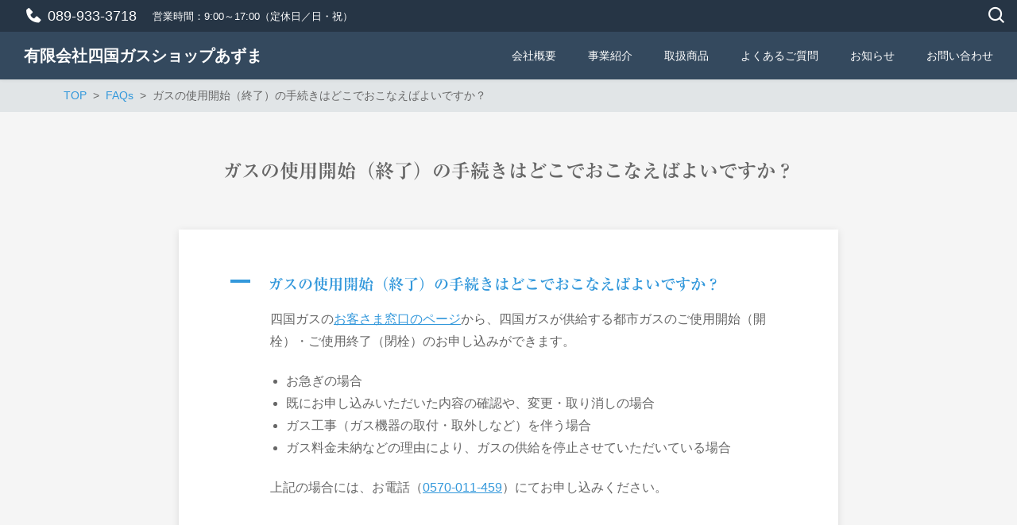

--- FILE ---
content_type: text/html; charset=UTF-8
request_url: https://azumagas.co.jp/ufaq/%E3%82%AC%E3%82%B9%E3%81%AE%E4%BD%BF%E7%94%A8%E9%96%8B%E5%A7%8B%EF%BC%88%E7%B5%82%E4%BA%86%EF%BC%89%E3%81%AE%E6%89%8B%E7%B6%9A%E3%81%8D%E3%81%AF%E3%81%A9%E3%81%93%E3%81%A7%E3%81%8A%E3%81%93%E3%81%AA/
body_size: 12750
content:
<!DOCTYPE html>
<html lang="ja" prefix="og: http://ogp.me/ns# fb: http://ogp.me/ns/fb# article: http://ogp.me/ns/article#">
<head>
	<meta http-equiv="X-UA-Compatible" content="IE=edge,chrome=1">
<meta charset="UTF-8">
<meta name="viewport" content="width=device-width">
<meta name="format-detection" content="telephone=no">
	
	<title>ガスの使用開始（終了）の手続きはどこでおこなえばよいですか？ | 有限会社四国ガスショップあずま</title>
<meta name='robots' content='max-image-preview:large' />
<link rel='dns-prefetch' href='//webfonts.xserver.jp' />
<link rel='dns-prefetch' href='//cdn.jsdelivr.net' />
<link rel="alternate" type="application/rss+xml" title="有限会社四国ガスショップあずま &raquo; ガスの使用開始（終了）の手続きはどこでおこなえばよいですか？ のコメントのフィード" href="https://azumagas.co.jp/ufaq/%e3%82%ac%e3%82%b9%e3%81%ae%e4%bd%bf%e7%94%a8%e9%96%8b%e5%a7%8b%ef%bc%88%e7%b5%82%e4%ba%86%ef%bc%89%e3%81%ae%e6%89%8b%e7%b6%9a%e3%81%8d%e3%81%af%e3%81%a9%e3%81%93%e3%81%a7%e3%81%8a%e3%81%93%e3%81%aa/feed/" />
<link rel="alternate" title="oEmbed (JSON)" type="application/json+oembed" href="https://azumagas.co.jp/wp-json/oembed/1.0/embed?url=https%3A%2F%2Fazumagas.co.jp%2Fufaq%2F%25e3%2582%25ac%25e3%2582%25b9%25e3%2581%25ae%25e4%25bd%25bf%25e7%2594%25a8%25e9%2596%258b%25e5%25a7%258b%25ef%25bc%2588%25e7%25b5%2582%25e4%25ba%2586%25ef%25bc%2589%25e3%2581%25ae%25e6%2589%258b%25e7%25b6%259a%25e3%2581%258d%25e3%2581%25af%25e3%2581%25a9%25e3%2581%2593%25e3%2581%25a7%25e3%2581%258a%25e3%2581%2593%25e3%2581%25aa%2F" />
<link rel="alternate" title="oEmbed (XML)" type="text/xml+oembed" href="https://azumagas.co.jp/wp-json/oembed/1.0/embed?url=https%3A%2F%2Fazumagas.co.jp%2Fufaq%2F%25e3%2582%25ac%25e3%2582%25b9%25e3%2581%25ae%25e4%25bd%25bf%25e7%2594%25a8%25e9%2596%258b%25e5%25a7%258b%25ef%25bc%2588%25e7%25b5%2582%25e4%25ba%2586%25ef%25bc%2589%25e3%2581%25ae%25e6%2589%258b%25e7%25b6%259a%25e3%2581%258d%25e3%2581%25af%25e3%2581%25a9%25e3%2581%2593%25e3%2581%25a7%25e3%2581%258a%25e3%2581%2593%25e3%2581%25aa%2F&#038;format=xml" />
<style id='wp-img-auto-sizes-contain-inline-css' type='text/css'>
img:is([sizes=auto i],[sizes^="auto," i]){contain-intrinsic-size:3000px 1500px}
/*# sourceURL=wp-img-auto-sizes-contain-inline-css */
</style>
<style id='wp-emoji-styles-inline-css' type='text/css'>

	img.wp-smiley, img.emoji {
		display: inline !important;
		border: none !important;
		box-shadow: none !important;
		height: 1em !important;
		width: 1em !important;
		margin: 0 0.07em !important;
		vertical-align: -0.1em !important;
		background: none !important;
		padding: 0 !important;
	}
/*# sourceURL=wp-emoji-styles-inline-css */
</style>
<style id='wp-block-library-inline-css' type='text/css'>
:root{--wp-block-synced-color:#7a00df;--wp-block-synced-color--rgb:122,0,223;--wp-bound-block-color:var(--wp-block-synced-color);--wp-editor-canvas-background:#ddd;--wp-admin-theme-color:#007cba;--wp-admin-theme-color--rgb:0,124,186;--wp-admin-theme-color-darker-10:#006ba1;--wp-admin-theme-color-darker-10--rgb:0,107,160.5;--wp-admin-theme-color-darker-20:#005a87;--wp-admin-theme-color-darker-20--rgb:0,90,135;--wp-admin-border-width-focus:2px}@media (min-resolution:192dpi){:root{--wp-admin-border-width-focus:1.5px}}.wp-element-button{cursor:pointer}:root .has-very-light-gray-background-color{background-color:#eee}:root .has-very-dark-gray-background-color{background-color:#313131}:root .has-very-light-gray-color{color:#eee}:root .has-very-dark-gray-color{color:#313131}:root .has-vivid-green-cyan-to-vivid-cyan-blue-gradient-background{background:linear-gradient(135deg,#00d084,#0693e3)}:root .has-purple-crush-gradient-background{background:linear-gradient(135deg,#34e2e4,#4721fb 50%,#ab1dfe)}:root .has-hazy-dawn-gradient-background{background:linear-gradient(135deg,#faaca8,#dad0ec)}:root .has-subdued-olive-gradient-background{background:linear-gradient(135deg,#fafae1,#67a671)}:root .has-atomic-cream-gradient-background{background:linear-gradient(135deg,#fdd79a,#004a59)}:root .has-nightshade-gradient-background{background:linear-gradient(135deg,#330968,#31cdcf)}:root .has-midnight-gradient-background{background:linear-gradient(135deg,#020381,#2874fc)}:root{--wp--preset--font-size--normal:16px;--wp--preset--font-size--huge:42px}.has-regular-font-size{font-size:1em}.has-larger-font-size{font-size:2.625em}.has-normal-font-size{font-size:var(--wp--preset--font-size--normal)}.has-huge-font-size{font-size:var(--wp--preset--font-size--huge)}.has-text-align-center{text-align:center}.has-text-align-left{text-align:left}.has-text-align-right{text-align:right}.has-fit-text{white-space:nowrap!important}#end-resizable-editor-section{display:none}.aligncenter{clear:both}.items-justified-left{justify-content:flex-start}.items-justified-center{justify-content:center}.items-justified-right{justify-content:flex-end}.items-justified-space-between{justify-content:space-between}.screen-reader-text{border:0;clip-path:inset(50%);height:1px;margin:-1px;overflow:hidden;padding:0;position:absolute;width:1px;word-wrap:normal!important}.screen-reader-text:focus{background-color:#ddd;clip-path:none;color:#444;display:block;font-size:1em;height:auto;left:5px;line-height:normal;padding:15px 23px 14px;text-decoration:none;top:5px;width:auto;z-index:100000}html :where(.has-border-color){border-style:solid}html :where([style*=border-top-color]){border-top-style:solid}html :where([style*=border-right-color]){border-right-style:solid}html :where([style*=border-bottom-color]){border-bottom-style:solid}html :where([style*=border-left-color]){border-left-style:solid}html :where([style*=border-width]){border-style:solid}html :where([style*=border-top-width]){border-top-style:solid}html :where([style*=border-right-width]){border-right-style:solid}html :where([style*=border-bottom-width]){border-bottom-style:solid}html :where([style*=border-left-width]){border-left-style:solid}html :where(img[class*=wp-image-]){height:auto;max-width:100%}:where(figure){margin:0 0 1em}html :where(.is-position-sticky){--wp-admin--admin-bar--position-offset:var(--wp-admin--admin-bar--height,0px)}@media screen and (max-width:600px){html :where(.is-position-sticky){--wp-admin--admin-bar--position-offset:0px}}

/*# sourceURL=wp-block-library-inline-css */
</style><style id='wp-block-list-inline-css' type='text/css'>
ol,ul{box-sizing:border-box}:root :where(.wp-block-list.has-background){padding:1.25em 2.375em}
/*# sourceURL=https://azumagas.co.jp/wp-includes/blocks/list/style.min.css */
</style>
<style id='wp-block-paragraph-inline-css' type='text/css'>
.is-small-text{font-size:.875em}.is-regular-text{font-size:1em}.is-large-text{font-size:2.25em}.is-larger-text{font-size:3em}.has-drop-cap:not(:focus):first-letter{float:left;font-size:8.4em;font-style:normal;font-weight:100;line-height:.68;margin:.05em .1em 0 0;text-transform:uppercase}body.rtl .has-drop-cap:not(:focus):first-letter{float:none;margin-left:.1em}p.has-drop-cap.has-background{overflow:hidden}:root :where(p.has-background){padding:1.25em 2.375em}:where(p.has-text-color:not(.has-link-color)) a{color:inherit}p.has-text-align-left[style*="writing-mode:vertical-lr"],p.has-text-align-right[style*="writing-mode:vertical-rl"]{rotate:180deg}
/*# sourceURL=https://azumagas.co.jp/wp-includes/blocks/paragraph/style.min.css */
</style>
<style id='global-styles-inline-css' type='text/css'>
:root{--wp--preset--aspect-ratio--square: 1;--wp--preset--aspect-ratio--4-3: 4/3;--wp--preset--aspect-ratio--3-4: 3/4;--wp--preset--aspect-ratio--3-2: 3/2;--wp--preset--aspect-ratio--2-3: 2/3;--wp--preset--aspect-ratio--16-9: 16/9;--wp--preset--aspect-ratio--9-16: 9/16;--wp--preset--color--black: #000000;--wp--preset--color--cyan-bluish-gray: #abb8c3;--wp--preset--color--white: #ffffff;--wp--preset--color--pale-pink: #f78da7;--wp--preset--color--vivid-red: #cf2e2e;--wp--preset--color--luminous-vivid-orange: #ff6900;--wp--preset--color--luminous-vivid-amber: #fcb900;--wp--preset--color--light-green-cyan: #7bdcb5;--wp--preset--color--vivid-green-cyan: #00d084;--wp--preset--color--pale-cyan-blue: #8ed1fc;--wp--preset--color--vivid-cyan-blue: #0693e3;--wp--preset--color--vivid-purple: #9b51e0;--wp--preset--gradient--vivid-cyan-blue-to-vivid-purple: linear-gradient(135deg,rgb(6,147,227) 0%,rgb(155,81,224) 100%);--wp--preset--gradient--light-green-cyan-to-vivid-green-cyan: linear-gradient(135deg,rgb(122,220,180) 0%,rgb(0,208,130) 100%);--wp--preset--gradient--luminous-vivid-amber-to-luminous-vivid-orange: linear-gradient(135deg,rgb(252,185,0) 0%,rgb(255,105,0) 100%);--wp--preset--gradient--luminous-vivid-orange-to-vivid-red: linear-gradient(135deg,rgb(255,105,0) 0%,rgb(207,46,46) 100%);--wp--preset--gradient--very-light-gray-to-cyan-bluish-gray: linear-gradient(135deg,rgb(238,238,238) 0%,rgb(169,184,195) 100%);--wp--preset--gradient--cool-to-warm-spectrum: linear-gradient(135deg,rgb(74,234,220) 0%,rgb(151,120,209) 20%,rgb(207,42,186) 40%,rgb(238,44,130) 60%,rgb(251,105,98) 80%,rgb(254,248,76) 100%);--wp--preset--gradient--blush-light-purple: linear-gradient(135deg,rgb(255,206,236) 0%,rgb(152,150,240) 100%);--wp--preset--gradient--blush-bordeaux: linear-gradient(135deg,rgb(254,205,165) 0%,rgb(254,45,45) 50%,rgb(107,0,62) 100%);--wp--preset--gradient--luminous-dusk: linear-gradient(135deg,rgb(255,203,112) 0%,rgb(199,81,192) 50%,rgb(65,88,208) 100%);--wp--preset--gradient--pale-ocean: linear-gradient(135deg,rgb(255,245,203) 0%,rgb(182,227,212) 50%,rgb(51,167,181) 100%);--wp--preset--gradient--electric-grass: linear-gradient(135deg,rgb(202,248,128) 0%,rgb(113,206,126) 100%);--wp--preset--gradient--midnight: linear-gradient(135deg,rgb(2,3,129) 0%,rgb(40,116,252) 100%);--wp--preset--font-size--small: 13px;--wp--preset--font-size--medium: 20px;--wp--preset--font-size--large: 36px;--wp--preset--font-size--x-large: 42px;--wp--preset--spacing--20: 0.44rem;--wp--preset--spacing--30: 0.67rem;--wp--preset--spacing--40: 1rem;--wp--preset--spacing--50: 1.5rem;--wp--preset--spacing--60: 2.25rem;--wp--preset--spacing--70: 3.38rem;--wp--preset--spacing--80: 5.06rem;--wp--preset--shadow--natural: 6px 6px 9px rgba(0, 0, 0, 0.2);--wp--preset--shadow--deep: 12px 12px 50px rgba(0, 0, 0, 0.4);--wp--preset--shadow--sharp: 6px 6px 0px rgba(0, 0, 0, 0.2);--wp--preset--shadow--outlined: 6px 6px 0px -3px rgb(255, 255, 255), 6px 6px rgb(0, 0, 0);--wp--preset--shadow--crisp: 6px 6px 0px rgb(0, 0, 0);}:where(.is-layout-flex){gap: 0.5em;}:where(.is-layout-grid){gap: 0.5em;}body .is-layout-flex{display: flex;}.is-layout-flex{flex-wrap: wrap;align-items: center;}.is-layout-flex > :is(*, div){margin: 0;}body .is-layout-grid{display: grid;}.is-layout-grid > :is(*, div){margin: 0;}:where(.wp-block-columns.is-layout-flex){gap: 2em;}:where(.wp-block-columns.is-layout-grid){gap: 2em;}:where(.wp-block-post-template.is-layout-flex){gap: 1.25em;}:where(.wp-block-post-template.is-layout-grid){gap: 1.25em;}.has-black-color{color: var(--wp--preset--color--black) !important;}.has-cyan-bluish-gray-color{color: var(--wp--preset--color--cyan-bluish-gray) !important;}.has-white-color{color: var(--wp--preset--color--white) !important;}.has-pale-pink-color{color: var(--wp--preset--color--pale-pink) !important;}.has-vivid-red-color{color: var(--wp--preset--color--vivid-red) !important;}.has-luminous-vivid-orange-color{color: var(--wp--preset--color--luminous-vivid-orange) !important;}.has-luminous-vivid-amber-color{color: var(--wp--preset--color--luminous-vivid-amber) !important;}.has-light-green-cyan-color{color: var(--wp--preset--color--light-green-cyan) !important;}.has-vivid-green-cyan-color{color: var(--wp--preset--color--vivid-green-cyan) !important;}.has-pale-cyan-blue-color{color: var(--wp--preset--color--pale-cyan-blue) !important;}.has-vivid-cyan-blue-color{color: var(--wp--preset--color--vivid-cyan-blue) !important;}.has-vivid-purple-color{color: var(--wp--preset--color--vivid-purple) !important;}.has-black-background-color{background-color: var(--wp--preset--color--black) !important;}.has-cyan-bluish-gray-background-color{background-color: var(--wp--preset--color--cyan-bluish-gray) !important;}.has-white-background-color{background-color: var(--wp--preset--color--white) !important;}.has-pale-pink-background-color{background-color: var(--wp--preset--color--pale-pink) !important;}.has-vivid-red-background-color{background-color: var(--wp--preset--color--vivid-red) !important;}.has-luminous-vivid-orange-background-color{background-color: var(--wp--preset--color--luminous-vivid-orange) !important;}.has-luminous-vivid-amber-background-color{background-color: var(--wp--preset--color--luminous-vivid-amber) !important;}.has-light-green-cyan-background-color{background-color: var(--wp--preset--color--light-green-cyan) !important;}.has-vivid-green-cyan-background-color{background-color: var(--wp--preset--color--vivid-green-cyan) !important;}.has-pale-cyan-blue-background-color{background-color: var(--wp--preset--color--pale-cyan-blue) !important;}.has-vivid-cyan-blue-background-color{background-color: var(--wp--preset--color--vivid-cyan-blue) !important;}.has-vivid-purple-background-color{background-color: var(--wp--preset--color--vivid-purple) !important;}.has-black-border-color{border-color: var(--wp--preset--color--black) !important;}.has-cyan-bluish-gray-border-color{border-color: var(--wp--preset--color--cyan-bluish-gray) !important;}.has-white-border-color{border-color: var(--wp--preset--color--white) !important;}.has-pale-pink-border-color{border-color: var(--wp--preset--color--pale-pink) !important;}.has-vivid-red-border-color{border-color: var(--wp--preset--color--vivid-red) !important;}.has-luminous-vivid-orange-border-color{border-color: var(--wp--preset--color--luminous-vivid-orange) !important;}.has-luminous-vivid-amber-border-color{border-color: var(--wp--preset--color--luminous-vivid-amber) !important;}.has-light-green-cyan-border-color{border-color: var(--wp--preset--color--light-green-cyan) !important;}.has-vivid-green-cyan-border-color{border-color: var(--wp--preset--color--vivid-green-cyan) !important;}.has-pale-cyan-blue-border-color{border-color: var(--wp--preset--color--pale-cyan-blue) !important;}.has-vivid-cyan-blue-border-color{border-color: var(--wp--preset--color--vivid-cyan-blue) !important;}.has-vivid-purple-border-color{border-color: var(--wp--preset--color--vivid-purple) !important;}.has-vivid-cyan-blue-to-vivid-purple-gradient-background{background: var(--wp--preset--gradient--vivid-cyan-blue-to-vivid-purple) !important;}.has-light-green-cyan-to-vivid-green-cyan-gradient-background{background: var(--wp--preset--gradient--light-green-cyan-to-vivid-green-cyan) !important;}.has-luminous-vivid-amber-to-luminous-vivid-orange-gradient-background{background: var(--wp--preset--gradient--luminous-vivid-amber-to-luminous-vivid-orange) !important;}.has-luminous-vivid-orange-to-vivid-red-gradient-background{background: var(--wp--preset--gradient--luminous-vivid-orange-to-vivid-red) !important;}.has-very-light-gray-to-cyan-bluish-gray-gradient-background{background: var(--wp--preset--gradient--very-light-gray-to-cyan-bluish-gray) !important;}.has-cool-to-warm-spectrum-gradient-background{background: var(--wp--preset--gradient--cool-to-warm-spectrum) !important;}.has-blush-light-purple-gradient-background{background: var(--wp--preset--gradient--blush-light-purple) !important;}.has-blush-bordeaux-gradient-background{background: var(--wp--preset--gradient--blush-bordeaux) !important;}.has-luminous-dusk-gradient-background{background: var(--wp--preset--gradient--luminous-dusk) !important;}.has-pale-ocean-gradient-background{background: var(--wp--preset--gradient--pale-ocean) !important;}.has-electric-grass-gradient-background{background: var(--wp--preset--gradient--electric-grass) !important;}.has-midnight-gradient-background{background: var(--wp--preset--gradient--midnight) !important;}.has-small-font-size{font-size: var(--wp--preset--font-size--small) !important;}.has-medium-font-size{font-size: var(--wp--preset--font-size--medium) !important;}.has-large-font-size{font-size: var(--wp--preset--font-size--large) !important;}.has-x-large-font-size{font-size: var(--wp--preset--font-size--x-large) !important;}
/*# sourceURL=global-styles-inline-css */
</style>

<style id='classic-theme-styles-inline-css' type='text/css'>
/*! This file is auto-generated */
.wp-block-button__link{color:#fff;background-color:#32373c;border-radius:9999px;box-shadow:none;text-decoration:none;padding:calc(.667em + 2px) calc(1.333em + 2px);font-size:1.125em}.wp-block-file__button{background:#32373c;color:#fff;text-decoration:none}
/*# sourceURL=/wp-includes/css/classic-themes.min.css */
</style>
<link rel='stylesheet' id='mgl-css-css' href='https://azumagas.co.jp/wp-content/plugins/meow-gallery/app/style.min.css?ver=1765110348' type='text/css' media='all' />
<link rel='stylesheet' id='leaflet-css-css' href='https://azumagas.co.jp/wp-content/plugins/meow-lightbox/app/style.min.css?ver=1765714923' type='text/css' media='all' />
<link rel='stylesheet' id='ns-common-css' href='https://azumagas.co.jp/wp-content/themes/new-standard-3/css/ns-common.css?ver=3.2.6' type='text/css' media='all' />
<link rel='stylesheet' id='ns-header-straight-tabsp-css' href='https://azumagas.co.jp/wp-content/themes/new-standard-3/css/header-straight-tabsp.css?ver=3.2.6' type='text/css' media='all' />
<link rel='stylesheet' id='blocks-theme-css' href='https://azumagas.co.jp/wp-content/themes/new-standard-3/css/blocks-theme.css?ver=3.2.6' type='text/css' media='all' />
<link rel='stylesheet' id='swipebox-css' href='https://azumagas.co.jp/wp-content/themes/new-standard-3/css/swipebox.min.css?ver=1.3.0' type='text/css' media='all' />
<link rel='stylesheet' id='boxicons-css' href='https://cdn.jsdelivr.net/npm/boxicons@2.1.4/css/boxicons.min.css?ver=6.9' type='text/css' media='all' />
<style id='ns-custom-inline-css' type='text/css'>
html, body {font-family: "游ゴシック Medium", YuGothic, YuGothicM, "Hiragino Kaku Gothic ProN", メイリオ, Meiryo, sans-serif;}
body, .widget_calendar thead, .widget_calendar tfoot, .widget_calendar tbody, .widget_nsd_information .wrap {
	color: #666666;
}
.common-info {
	background-color: #263545;
	color: #ffffff;
}

.header-bar {
	background-color: #263545;
	color: #ffffff;
}

.header-search {
	color: #ffffff;
}

.header-search-field:-ms-input-placeholder {
	color: #cccccc;
}

.header-search-field::placeholder {
	color: #cccccc;
}

@media screen and (max-width: 959px) {
	.header-main-outer {
		background-color: #34495e;
		color: #ffffff;
	}
	
	.header-nav-menu {
		background-color: #34495e;
		color: #ffffff;
	}
	
	.header-nav, .footer-tel {
		background-color: #263545;
		color: #ffffff;
	}
}

@media screen and (min-width: 960px) {
	.header-main-wrap-straight, .header-main-outer-standard {
		background-color: #34495e;
		color: #ffffff;
	}
	
	.header-nav-menu {
		color: #ffffff;
	}
	
	.header-nav-menu .sub-menu {
		background-color: #34495e;
	}
	
	.header-nav-menu .sub-menu a:hover {
		background-color: rgba(255,255,255,0.3);
	}
}
@media screen and (min-width: 960px) {
	.header-main-wrap {
		background-color: #34495e;
		color: #ffffff;
	}
}
#content {
	background-color: #f5f5f5;
}
.footer-widgets {
	background-color: #34495e;
	color: #ffffff;
}

.footer-copyright {
	background-color: #263545;
	color: #ffffff;
}
.widget_calendar tbody a, .widget_calendar tbody a:hover, .widget_calendar tbody a:active, .pagination .current, .pagination .current:hover, .pagination .current:active {
	background-color: #bea574;
	color: #ffffff;
}

.ns-color-label, .ns-color-label:hover, .ns-color-label:active {
	background-color: #ffffff;
	color: #bea574;
	border-color: #bea574;
}

.flexible-news-footer-link, .flexible-news-footer-link:hover, .flexible-news-footer-link:active {
	color: #bea574;
}

@media screen and (min-width: 768px) {
	.flexible-news-b-footer-link, .flexible-news-b-footer-link:hover, .flexible-news-b-footer-link:active {
		color: #ffffff;
	}
}
.post-content h1, .post-content h2, .post-content h3 {
	color: #263545;
}
.nsct-inner {
	border-top-color: #263545;
}

.ns-color-heading, .comment-reply-title {
	color: #263545;
}

.ns-color-heading-invert {
	color: #ffffff;
	background-color: #263545;
}
@media screen and (min-width: 768px) {
	.flexible-news-c-header {
		color: #bea574;
		background: none;
	}
}
.ns-color-button, .ns-button-color-large, .ns-button-color-medium, .ns-button-color-small, .ns-button-color, .comment-reply-link, button, input[type="button"], input[type="reset"], input[type="submit"] {
	background-color: #bea574;
	color: #ffffff;
}

.ns-color-button:hover, .ns-color-button:active, .ns-button-color-large:hover, .ns-button-color-large:active, .ns-button-color-medium:hover, .ns-button-color-medium:active, .ns-button-color-small:hover, .ns-button-color-small:active, .ns-button-color:hover, .ns-button-color:active, .comment-reply-link:hover, .comment-reply-link:active, button:hover, button:active, input[type="button"]:hover, input[type="button"]:active, input[type="reset"]:hover, input[type="reset"]:active, input[type="submit"]:hover, input[type="submit"]:active {
	color: #ffffff;
}

.ns-color-button:hover, .ns-color-button:active, .ns-button-color-large:hover, .ns-button-color-large:active, .ns-button-color-medium:hover, .ns-button-color-medium:active, .ns-button-color-small:hover, .ns-button-color-small:active, .ns-button-color:hover, .ns-button-color:active, .comment-reply-link:hover, .comment-reply-link:active, button:hover, button:active, input[type="button"]:hover, input[type="button"]:active, input[type="reset"]:hover, input[type="reset"]:active, input[type="submit"]:hover, input[type="submit"]:active {
	background-color: #d1b57f;
}
.post-content-main, .comment-content {
	font-size: 16px;
}'

/*# sourceURL=ns-custom-inline-css */
</style>
<script type="text/javascript" src="https://azumagas.co.jp/wp-includes/js/jquery/jquery.min.js?ver=3.7.1" id="jquery-core-js"></script>
<script type="text/javascript" src="https://azumagas.co.jp/wp-includes/js/jquery/jquery-migrate.min.js?ver=3.4.1" id="jquery-migrate-js"></script>
<script type="text/javascript" src="//webfonts.xserver.jp/js/xserverv3.js?fadein=0&amp;ver=2.0.9" id="typesquare_std-js"></script>
<script type="text/javascript" src="https://azumagas.co.jp/wp-includes/js/dist/hooks.min.js?ver=dd5603f07f9220ed27f1" id="wp-hooks-js"></script>
<script type="text/javascript" src="https://azumagas.co.jp/wp-includes/js/dist/i18n.min.js?ver=c26c3dc7bed366793375" id="wp-i18n-js"></script>
<script type="text/javascript" id="wp-i18n-js-after">
/* <![CDATA[ */
wp.i18n.setLocaleData( { 'text direction\u0004ltr': [ 'ltr' ] } );
//# sourceURL=wp-i18n-js-after
/* ]]> */
</script>
<script type="text/javascript" id="mwl-build-js-js-extra">
/* <![CDATA[ */
var mwl_settings = {"api_url":"https://azumagas.co.jp/wp-json/meow-lightbox/v1/","rest_nonce":"28dd6b9a70","plugin_url":"https://azumagas.co.jp/wp-content/plugins/meow-lightbox/app/","version":"1765714923","settings":{"rtf_slider_fix":false,"engine":"default","backdrop_opacity":85,"theme":"dark","flat_orientation":"below","orientation":"auto","selector":".entry-content, .gallery, .mgl-gallery, .wp-block-gallery,  .wp-block-image","selector_ahead":false,"deep_linking":false,"deep_linking_slug":"mwl","rendering_delay":300,"include_orphans":false,"js_logs":false,"social_sharing":false,"social_sharing_facebook":true,"social_sharing_twitter":true,"social_sharing_pinterest":true,"separate_galleries":false,"disable_arrows_on_mobile":false,"animation_toggle":"none","animation_speed":"normal","low_res_placeholder":false,"wordpress_big_image":false,"right_click_protection":true,"magnification":true,"full_screen":true,"anti_selector":".blog, .archive, .emoji, .attachment-post-image, .no-lightbox","preloading":false,"download_link":false,"caption_source":"caption","caption_ellipsis":true,"exif":{"title":true,"caption":true,"camera":true,"lens":true,"date":false,"date_timezone":false,"shutter_speed":true,"aperture":true,"focal_length":true,"iso":true,"keywords":false,"metadata_toggle":false},"slideshow":{"enabled":false,"timer":3000},"map":{"enabled":false}}};
//# sourceURL=mwl-build-js-js-extra
/* ]]> */
</script>
<script type="text/javascript" src="https://azumagas.co.jp/wp-content/plugins/meow-lightbox/app/lightbox.js?ver=1765714923" id="mwl-build-js-js"></script>
<script type="text/javascript" src="https://azumagas.co.jp/wp-content/themes/new-standard-3/js/ofi.min.js?ver=3.2.3" id="objectFitImages-js"></script>
<script type="text/javascript" src="https://azumagas.co.jp/wp-content/themes/new-standard-3/js/theia-sticky-sidebar.js?ver=1.5.0" id="theia-sticky-sidebar-js"></script>
<script type="text/javascript" src="https://azumagas.co.jp/wp-includes/js/clipboard.min.js?ver=2.0.11" id="clipboard-js"></script>
<script type="text/javascript" src="https://azumagas.co.jp/wp-content/themes/new-standard-3/js/jquery.swipebox.min.js?ver=1.4.4.fix-2" id="swipebox-js"></script>
<script type="text/javascript" src="https://azumagas.co.jp/wp-content/themes/new-standard-3/js/site.js?ver=3.2.6" id="site-js"></script>
<link rel="https://api.w.org/" href="https://azumagas.co.jp/wp-json/" /><link rel="alternate" title="JSON" type="application/json" href="https://azumagas.co.jp/wp-json/wp/v2/ufaq/177" /><link rel="EditURI" type="application/rsd+xml" title="RSD" href="https://azumagas.co.jp/xmlrpc.php?rsd" />
<meta name="generator" content="WordPress 6.9" />
<link rel="canonical" href="https://azumagas.co.jp/ufaq/%e3%82%ac%e3%82%b9%e3%81%ae%e4%bd%bf%e7%94%a8%e9%96%8b%e5%a7%8b%ef%bc%88%e7%b5%82%e4%ba%86%ef%bc%89%e3%81%ae%e6%89%8b%e7%b6%9a%e3%81%8d%e3%81%af%e3%81%a9%e3%81%93%e3%81%a7%e3%81%8a%e3%81%93%e3%81%aa/" />
<link rel='shortlink' href='https://azumagas.co.jp/?p=177' />
    
    <script type="text/javascript">
        var ajaxurl = 'https://azumagas.co.jp/wp-admin/admin-ajax.php';
    </script>
<style type='text/css'>
h1,h2,h3,h1:lang(ja),h2:lang(ja),h3:lang(ja),.entry-title:lang(ja){ font-family: "リュウミン B-KL";}h4,h5,h6,h4:lang(ja),h5:lang(ja),h6:lang(ja),div.entry-meta span:lang(ja),footer.entry-footer span:lang(ja){ font-family: "リュウミン B-KL";}.hentry,.entry-content p,.post-inner.entry-content p,#comments div:lang(ja){ font-family: "TBUDゴシック R";}strong,b,#comments .comment-author .fn:lang(ja){ font-family: "TBUDゴシック E";}</style>
<meta name="description" content="A 		 		 			 				ガスの使用開始（終了）の手続きはどこでおこなえばよいですか？			 		 		 	 	 	 	 		 			 		 			 	 四国ガスのお客さま窓口のページから、四国ガスが供給する都市ガスのご使用開始（開栓）・ご使用終了（閉栓）のお申し込みができ…">
<link rel="icon" href="https://azumagas.co.jp/wp-content/uploads/2023/02/cropped-favicon2-32x32.png" sizes="32x32" />
<link rel="icon" href="https://azumagas.co.jp/wp-content/uploads/2023/02/cropped-favicon2-192x192.png" sizes="192x192" />
<link rel="apple-touch-icon" href="https://azumagas.co.jp/wp-content/uploads/2023/02/cropped-favicon2-180x180.png" />
<meta name="msapplication-TileImage" content="https://azumagas.co.jp/wp-content/uploads/2023/02/cropped-favicon2-270x270.png" />
<link rel='stylesheet' id='ewd-ufaq-rrssb-css' href='https://azumagas.co.jp/wp-content/plugins/ultimate-faqs/assets/css/rrssb-min.css?ver=2.4.4' type='text/css' media='all' />
<link rel='stylesheet' id='ewd-ufaq-jquery-ui-css' href='https://azumagas.co.jp/wp-content/plugins/ultimate-faqs/assets/css/jquery-ui.min.css?ver=2.4.4' type='text/css' media='all' />
<link rel='stylesheet' id='ewd-ufaq-css-css' href='https://azumagas.co.jp/wp-content/plugins/ultimate-faqs/assets/css/ewd-ufaq.css?ver=2.4.4' type='text/css' media='all' />
</head>

<body class="wp-singular ufaq-template-default single single-ufaq postid-177 wp-theme-new-standard-3 sp-header-fix">
	<div id="fb-root"></div>
<script>(function(d, s, id) {
	var js, fjs = d.getElementsByTagName(s)[0];
	if (d.getElementById(id)) return;
	js = d.createElement(s); js.id = id;
	js.src = "//connect.facebook.net/ja_JP/sdk.js#xfbml=1&version=v2.4";
	fjs.parentNode.insertBefore(js, fjs);
}(document, 'script', 'facebook-jssdk'));</script>
	
	<div id="sp-only"></div>
	
	<div id="wrap">
								<header id="header">
									<div class="header-bar">
												
						<div class="header-bar-tel">
			<p class="header-bar-tel-number">
							<i class="bx bxs-phone bx-sm"></i>089-933-3718					</p>
		
			<p class="header-bar-tel-hours">
			営業時間：9:00～17:00（定休日／日・祝）		</p>
	</div><!-- .header-bar-tel -->
						
													<div class="header-bar-right">
								<ul class="header-sns header-bar-sns header-sns-monotone">
		
			<li><span class="search"><i class="bx bx-search"></i></span></li>
	</ul>
								
																
															</div><!-- .header-bar-right -->
											</div><!-- .header-bar -->
								
				<div class="header-main-wrap">
					<div class="header-main-outer">
						<div class="header-main  ">
														
							<div class="header-title">
	<h1 class="header-title-sp">
		<a href="https://azumagas.co.jp">有限会社四国ガスショップあずま</a>
	</h1>
	
	<div class="header-title-pc">
		<a href="https://azumagas.co.jp">有限会社四国ガスショップあずま</a>
	</div>
</div><!-- .header-title -->
							
														
							<div class="header-sp-button">
																	<div class="header-sp-search">
										<div class="header-sp-search-btn"><i class="bx bx-search"></i></div>
									</div>
																
								<div class="header-sp-menu">
									<div class="header-sp-menu-btn header-sp-menu-btn-simple"><i class='bx bx-menu' ></i><i class='bx bx-x' ></i></div>
								</div>
							</div>
						</div>
						
													<div class="header-search">
								<form role="search" method="get" class="header-search-form" action="https://azumagas.co.jp/">
									<input type="search" class="header-search-field " placeholder="検索" value="" name="s">
								</form>
								
								<div class="header-search-close">
									<i class='bx bx-x'></i>
								</div>
							</div>
											</div><!-- .header-main -->
					
					<div class="header-nav ">
						<ul id="menu-menu-1" class="header-nav-menu"><li id="menu-item-76" class="menu-item menu-item-type-post_type menu-item-object-page menu-item-76"><a href="https://azumagas.co.jp/%e4%bc%9a%e7%a4%be%e6%a6%82%e8%a6%81/"><span class="label">会社概要</span></a></li>
<li id="menu-item-133" class="menu-item menu-item-type-post_type menu-item-object-page menu-item-133"><a href="https://azumagas.co.jp/%e4%ba%8b%e6%a5%ad%e7%b4%b9%e4%bb%8b/"><span class="label">事業紹介</span></a></li>
<li id="menu-item-252" class="menu-item menu-item-type-post_type menu-item-object-page menu-item-252"><a href="https://azumagas.co.jp/%e5%8f%96%e6%89%b1%e3%81%84%e5%95%86%e5%93%81/"><span class="label">取扱商品</span></a></li>
<li id="menu-item-171" class="menu-item menu-item-type-post_type menu-item-object-page menu-item-171"><a href="https://azumagas.co.jp/%e3%82%88%e3%81%8f%e3%81%82%e3%82%8b%e3%81%94%e8%b3%aa%e5%95%8f/"><span class="label">よくあるご質問</span></a></li>
<li id="menu-item-159" class="menu-item menu-item-type-post_type menu-item-object-page current_page_parent menu-item-159"><a href="https://azumagas.co.jp/blog/"><span class="label">お知らせ</span></a></li>
<li id="menu-item-120" class="menu-item menu-item-type-post_type menu-item-object-page menu-item-120"><a href="https://azumagas.co.jp/contact/"><span class="label">お問い合わせ</span></a></li>
</ul>						
						<div class="header-nav-sp-items">
														
							<div class="header-nav-tel">
	<div class="header-nav-tel-left">
					<p class="header-nav-tel-number">
				<a href="tel:0899333718"><i class="bx bxs-phone"></i>089-933-3718</a>
			</p>
				
					<p class="header-nav-tel-hours">
				営業時間：9:00～17:00（定休日／日・祝）			</p>
			</div>
	
			<div class="header-nav-tel-right">
			<a href="tel:0899333718" class="header-nav-tel-button ns-color-button ">電話する</a>
		</div>
	</div><!-- .header-nav-tel -->
							
														
													</div><!-- .header-nav-sp-items -->
					</div><!-- .header-nav -->
				</div><!-- .header-main-wrap -->
			</header><!-- #header -->
				
		<div id="content" class="content-bg-image-none">
							<div class="content-header">
										
					
<div id="breadcrumb">
	<ul itemscope itemtype="http://schema.org/BreadcrumbList">
					<li itemprop="itemListElement" itemscope itemtype="http://schema.org/ListItem">
						<a itemprop="item" href="https://azumagas.co.jp"><span itemprop="name">TOP</span></a><meta itemprop="position" content="1">
					</li>					<li itemprop="itemListElement" itemscope itemtype="http://schema.org/ListItem">
						<a itemprop="item" href="https://azumagas.co.jp/ufaq/"><span itemprop="name">FAQs</span></a><meta itemprop="position" content="2">
					</li>					<li itemprop="itemListElement" itemscope itemtype="http://schema.org/ListItem">
						<span itemprop="name">ガスの使用開始（終了）の手続きはどこでおこなえばよいですか？</span><meta itemprop="position" content="3">
					</li>			</ul>
</div><!-- #breadcrumb -->
					
									</div>
			
			<article class="page-article">
			<header class="page-eyecatch page-eyecatch-no-image" >
	<h2 class="page-eyecatch-title page-eyecatch-no-image-title ">ガスの使用開始（終了）の手続きはどこでおこなえばよいですか？</h2>
</header>
			
			<div class="main-row page-main-row">
				<div id="main" class="page-main main-full">
					
					<div class="page-main-box ">
						<div class="page-main-content post-content post-content-main post-content-page post-content-block-editor">
							<div  class="ewd-ufaq-faq-list ewd-ufaq-page-type-distinct ewd-ufaq-category-tabs-" id='ewd-ufaq-faq-list'>

	<input type='hidden' name='show_on_load' value='' id='ewd-ufaq-show-on-load' />
<input type='hidden' name='include_category' value='' id='ewd-ufaq-include-category' />
<input type='hidden' name='exclude_category' value='' id='ewd-ufaq-exclude-category' />
<input type='hidden' name='orderby' value='title' id='ewd-ufaq-orderby' />
<input type='hidden' name='order' value='asc' id='ewd-ufaq-order' />
<input type='hidden' name='post_count' value='-1' id='ewd-ufaq-post-count' />
<input type='hidden' name='current_url' value='/ufaq/%E3%82%AC%E3%82%B9%E3%81%AE%E4%BD%BF%E7%94%A8%E9%96%8B%E5%A7%8B%EF%BC%88%E7%B5%82%E4%BA%86%EF%BC%89%E3%81%AE%E6%89%8B%E7%B6%9A%E3%81%8D%E3%81%AF%E3%81%A9%E3%81%93%E3%81%A7%E3%81%8A%E3%81%93%E3%81%AA/' id='ewd-ufaq-current-url' />
	
	
	<div class='ewd-ufaq-faqs'>

		<div  class="ewd-ufaq-faq-div ewd-ufaq-faq-column-count-one ewd-ufaq-faq-responsive-columns- ewd-ufaq-faq-display-style-default ewd-ufaq-can-be-toggled" id='ewd-ufaq-post-177-o8eI7LCqxM' data-post_id='177'>

		
	<div class='ewd-ufaq-faq-title ewd-ufaq-faq-toggle'>
	
	<a class='ewd-ufaq-post-margin'  href='#' role="button">

		<div class='ewd-ufaq-post-margin-symbol ewd-ufaq-'>
			<span >A</span>
		</div>

		<div class='ewd-ufaq-faq-title-text'>

			<h4>
				ガスの使用開始（終了）の手続きはどこでおこなえばよいですか？			</h4>

		</div>

		<div class='ewd-ufaq-clear'></div>

	</a>
	
</div>
	
	<div class='ewd-ufaq-faq-body' >

		
			
		
			<div class='ewd-ufaq-post-margin ewd-ufaq-faq-post'>
	
<p>四国ガスの<a rel="noreferrer noopener" href="https://www.shikoku-gas.co.jp/customer/form/" target="_blank">お客さま窓口のページ</a>から、四国ガスが供給する都市ガスのご使用開始（開栓）・ご使用終了（閉栓）のお申し込みができます。</p>



<ul class="wp-block-list"><li>お急ぎの場合</li><li>既にお申し込みいただいた内容の確認や、変更・取り消しの場合</li><li>ガス工事（ガス機器の取付・取外しなど）を伴う場合</li><li>ガス料金未納などの理由により、ガスの供給を停止させていただいている場合</li></ul>



<p>上記の場合には、お電話（<a href="tel:0570-011-459">0570-011-459</a>）にてお申し込みください。</p>



<p></p>
</div>
		
			
		
			
		
			
		
			
		
			
		
			
		
			
		
			
		
	</div>

</div>
	</div>

	
</div>						</div>
					</div>
				</div><!-- #main -->
			</div><!-- .main-row -->
		</article>
	
		</div><!-- #content -->
		
					<footer id="footer">
						<div class="footer-widgets">
			<div class="footer-widgets-container ns-row-container-pc">
									<div class="footer-widgets-col footer-widgets-col-1 ns-col-pc-1_1">
						<div id="nsd_business_banner-2" class="widget widget_nsd_business_banner"><div class="body"><div class="content post-content"><p style="text-align: center;">有限会社四国ガスショップあずま<br />
〒790-0031 愛媛県松山市雄郡1丁目8-10<br />
TEL:089-933-3718 FAX:089-934-0023</p>
<p style="text-align: center;"><a href="https://azumagas.co.jp/%E3%83%97%E3%83%A9%E3%82%A4%E3%83%90%E3%82%B7%E3%83%BC%E3%83%9D%E3%83%AA%E3%82%B7%E3%83%BC/">プライバシーポリシー</a></p>
</div></div></div>					</div>
							</div>
		</div><!-- .footer-widgets -->
						
				<div class="footer-copyright">
	<div class="footer-copyright-container">
		Copyright © Shikoku Gas Shop Azuma Ltd., all rights reserved
	</div>
</div><!-- .footer-copyright -->
			</footer><!-- #footer -->
				
			</div><!-- #wrap -->

<script type='text/javascript'>
/* <![CDATA[ */
var question_titles = ["\u30ac\u30b9\u306e\u4f7f\u7528\u958b\u59cb\uff08\u7d42\u4e86\uff09\u306e\u624b\u7d9a\u304d\u306f\u3069\u3053\u3067\u304a\u3053\u306a\u3048\u3070\u3088\u3044\u3067\u3059\u304b\uff1f"]
/* ]]> */
</script>
<script type='text/javascript'>
/* <![CDATA[ */
var ewd_ufaq_php_data = {"retrieving_results":"Retrieving Results","question_titles":["\u30ac\u30b9\u306e\u4f7f\u7528\u958b\u59cb\uff08\u7d42\u4e86\uff09\u306e\u624b\u7d9a\u304d\u306f\u3069\u3053\u3067\u304a\u3053\u306a\u3048\u3070\u3088\u3044\u3067\u3059\u304b\uff1f"],"display_faq":"0","nonce":"b747d2ff6b"}
/* ]]> */
</script>
<script type="speculationrules">
{"prefetch":[{"source":"document","where":{"and":[{"href_matches":"/*"},{"not":{"href_matches":["/wp-*.php","/wp-admin/*","/wp-content/uploads/*","/wp-content/*","/wp-content/plugins/*","/wp-content/themes/new-standard-3/*","/*\\?(.+)"]}},{"not":{"selector_matches":"a[rel~=\"nofollow\"]"}},{"not":{"selector_matches":".no-prefetch, .no-prefetch a"}}]},"eagerness":"conservative"}]}
</script>
<script type="application/ld+json" class="ewd-ufaq-ld-json-data">{"@context":"https:\/\/schema.org","@type":"FAQPage","mainEntity":[{"@type":"Question","name":"\u30ac\u30b9\u306e\u4f7f\u7528\u958b\u59cb\uff08\u7d42\u4e86\uff09\u306e\u624b\u7d9a\u304d\u306f\u3069\u3053\u3067\u304a\u3053\u306a\u3048\u3070\u3088\u3044\u3067\u3059\u304b\uff1f","acceptedAnswer":{"@type":"Answer","text":"\n<p>\u56db\u56fd\u30ac\u30b9\u306e<a rel=\"noreferrer noopener\" href=\"https:\/\/www.shikoku-gas.co.jp\/customer\/form\/\" target=\"_blank\">\u304a\u5ba2\u3055\u307e\u7a93\u53e3\u306e\u30da\u30fc\u30b8<\/a>\u304b\u3089\u3001\u56db\u56fd\u30ac\u30b9\u304c\u4f9b\u7d66\u3059\u308b\u90fd\u5e02\u30ac\u30b9\u306e\u3054\u4f7f\u7528\u958b\u59cb\uff08\u958b\u6813\uff09\u30fb\u3054\u4f7f\u7528\u7d42\u4e86\uff08\u9589\u6813\uff09\u306e\u304a\u7533\u3057\u8fbc\u307f\u304c\u3067\u304d\u307e\u3059\u3002<\/p>\n\n\n\n<ul><li>\u304a\u6025\u304e\u306e\u5834\u5408<\/li><li>\u65e2\u306b\u304a\u7533\u3057\u8fbc\u307f\u3044\u305f\u3060\u3044\u305f\u5185\u5bb9\u306e\u78ba\u8a8d\u3084\u3001\u5909\u66f4\u30fb\u53d6\u308a\u6d88\u3057\u306e\u5834\u5408<\/li><li>\u30ac\u30b9\u5de5\u4e8b\uff08\u30ac\u30b9\u6a5f\u5668\u306e\u53d6\u4ed8\u30fb\u53d6\u5916\u3057\u306a\u3069\uff09\u3092\u4f34\u3046\u5834\u5408<\/li><li>\u30ac\u30b9\u6599\u91d1\u672a\u7d0d\u306a\u3069\u306e\u7406\u7531\u306b\u3088\u308a\u3001\u30ac\u30b9\u306e\u4f9b\u7d66\u3092\u505c\u6b62\u3055\u305b\u3066\u3044\u305f\u3060\u3044\u3066\u3044\u308b\u5834\u5408<\/li><\/ul>\n\n\n\n<p>\u4e0a\u8a18\u306e\u5834\u5408\u306b\u306f\u3001\u304a\u96fb\u8a71\uff08<a href=\"tel:0570-011-459\">0570-011-459<\/a>\uff09\u306b\u3066\u304a\u7533\u3057\u8fbc\u307f\u304f\u3060\u3055\u3044\u3002<\/p>\n\n\n\n<p><\/p>\n","author":{"@type":"Person","name":"admin@azumagas.co.jp"}}},{"@type":"Question","name":"\u30ac\u30b9\u306e\u4f7f\u7528\u958b\u59cb\uff08\u7d42\u4e86\uff09\u306e\u624b\u7d9a\u304d\u306f\u3069\u3053\u3067\u304a\u3053\u306a\u3048\u3070\u3088\u3044\u3067\u3059\u304b\uff1f","acceptedAnswer":{"@type":"Answer","text":"\n<p>\u56db\u56fd\u30ac\u30b9\u306e<a rel=\"noreferrer noopener\" href=\"https:\/\/www.shikoku-gas.co.jp\/customer\/form\/\" target=\"_blank\">\u304a\u5ba2\u3055\u307e\u7a93\u53e3\u306e\u30da\u30fc\u30b8<\/a>\u304b\u3089\u3001\u56db\u56fd\u30ac\u30b9\u304c\u4f9b\u7d66\u3059\u308b\u90fd\u5e02\u30ac\u30b9\u306e\u3054\u4f7f\u7528\u958b\u59cb\uff08\u958b\u6813\uff09\u30fb\u3054\u4f7f\u7528\u7d42\u4e86\uff08\u9589\u6813\uff09\u306e\u304a\u7533\u3057\u8fbc\u307f\u304c\u3067\u304d\u307e\u3059\u3002<\/p>\n\n\n\n<ul><li>\u304a\u6025\u304e\u306e\u5834\u5408<\/li><li>\u65e2\u306b\u304a\u7533\u3057\u8fbc\u307f\u3044\u305f\u3060\u3044\u305f\u5185\u5bb9\u306e\u78ba\u8a8d\u3084\u3001\u5909\u66f4\u30fb\u53d6\u308a\u6d88\u3057\u306e\u5834\u5408<\/li><li>\u30ac\u30b9\u5de5\u4e8b\uff08\u30ac\u30b9\u6a5f\u5668\u306e\u53d6\u4ed8\u30fb\u53d6\u5916\u3057\u306a\u3069\uff09\u3092\u4f34\u3046\u5834\u5408<\/li><li>\u30ac\u30b9\u6599\u91d1\u672a\u7d0d\u306a\u3069\u306e\u7406\u7531\u306b\u3088\u308a\u3001\u30ac\u30b9\u306e\u4f9b\u7d66\u3092\u505c\u6b62\u3055\u305b\u3066\u3044\u305f\u3060\u3044\u3066\u3044\u308b\u5834\u5408<\/li><\/ul>\n\n\n\n<p>\u4e0a\u8a18\u306e\u5834\u5408\u306b\u306f\u3001\u304a\u96fb\u8a71\uff08<a href=\"tel:0570-011-459\">0570-011-459<\/a>\uff09\u306b\u3066\u304a\u7533\u3057\u8fbc\u307f\u304f\u3060\u3055\u3044\u3002<\/p>\n\n\n\n<p><\/p>\n","author":{"@type":"Person","name":"admin@azumagas.co.jp"}}}]}</script><script type="text/javascript" src="https://azumagas.co.jp/wp-includes/js/jquery/ui/core.min.js?ver=1.13.3" id="jquery-ui-core-js"></script>
<script type="text/javascript" src="https://azumagas.co.jp/wp-content/plugins/ultimate-faqs/assets/js/ewd-ufaq.js?ver=2.4.4" id="ewd-ufaq-js-js"></script>
<script type="text/javascript" src="https://azumagas.co.jp/wp-includes/js/jquery/ui/effect.min.js?ver=1.13.3" id="jquery-effects-core-js"></script>
<script type="text/javascript" src="https://azumagas.co.jp/wp-includes/js/jquery/ui/menu.min.js?ver=1.13.3" id="jquery-ui-menu-js"></script>
<script type="text/javascript" src="https://azumagas.co.jp/wp-includes/js/dist/dom-ready.min.js?ver=f77871ff7694fffea381" id="wp-dom-ready-js"></script>
<script type="text/javascript" id="wp-a11y-js-translations">
/* <![CDATA[ */
( function( domain, translations ) {
	var localeData = translations.locale_data[ domain ] || translations.locale_data.messages;
	localeData[""].domain = domain;
	wp.i18n.setLocaleData( localeData, domain );
} )( "default", {"translation-revision-date":"2025-11-28 11:59:02+0000","generator":"GlotPress\/4.0.3","domain":"messages","locale_data":{"messages":{"":{"domain":"messages","plural-forms":"nplurals=1; plural=0;","lang":"ja_JP"},"Notifications":["\u901a\u77e5"]}},"comment":{"reference":"wp-includes\/js\/dist\/a11y.js"}} );
//# sourceURL=wp-a11y-js-translations
/* ]]> */
</script>
<script type="text/javascript" src="https://azumagas.co.jp/wp-includes/js/dist/a11y.min.js?ver=cb460b4676c94bd228ed" id="wp-a11y-js"></script>
<script type="text/javascript" src="https://azumagas.co.jp/wp-includes/js/jquery/ui/autocomplete.min.js?ver=1.13.3" id="jquery-ui-autocomplete-js"></script>
<script id="wp-emoji-settings" type="application/json">
{"baseUrl":"https://s.w.org/images/core/emoji/17.0.2/72x72/","ext":".png","svgUrl":"https://s.w.org/images/core/emoji/17.0.2/svg/","svgExt":".svg","source":{"concatemoji":"https://azumagas.co.jp/wp-includes/js/wp-emoji-release.min.js?ver=6.9"}}
</script>
<script type="module">
/* <![CDATA[ */
/*! This file is auto-generated */
const a=JSON.parse(document.getElementById("wp-emoji-settings").textContent),o=(window._wpemojiSettings=a,"wpEmojiSettingsSupports"),s=["flag","emoji"];function i(e){try{var t={supportTests:e,timestamp:(new Date).valueOf()};sessionStorage.setItem(o,JSON.stringify(t))}catch(e){}}function c(e,t,n){e.clearRect(0,0,e.canvas.width,e.canvas.height),e.fillText(t,0,0);t=new Uint32Array(e.getImageData(0,0,e.canvas.width,e.canvas.height).data);e.clearRect(0,0,e.canvas.width,e.canvas.height),e.fillText(n,0,0);const a=new Uint32Array(e.getImageData(0,0,e.canvas.width,e.canvas.height).data);return t.every((e,t)=>e===a[t])}function p(e,t){e.clearRect(0,0,e.canvas.width,e.canvas.height),e.fillText(t,0,0);var n=e.getImageData(16,16,1,1);for(let e=0;e<n.data.length;e++)if(0!==n.data[e])return!1;return!0}function u(e,t,n,a){switch(t){case"flag":return n(e,"\ud83c\udff3\ufe0f\u200d\u26a7\ufe0f","\ud83c\udff3\ufe0f\u200b\u26a7\ufe0f")?!1:!n(e,"\ud83c\udde8\ud83c\uddf6","\ud83c\udde8\u200b\ud83c\uddf6")&&!n(e,"\ud83c\udff4\udb40\udc67\udb40\udc62\udb40\udc65\udb40\udc6e\udb40\udc67\udb40\udc7f","\ud83c\udff4\u200b\udb40\udc67\u200b\udb40\udc62\u200b\udb40\udc65\u200b\udb40\udc6e\u200b\udb40\udc67\u200b\udb40\udc7f");case"emoji":return!a(e,"\ud83e\u1fac8")}return!1}function f(e,t,n,a){let r;const o=(r="undefined"!=typeof WorkerGlobalScope&&self instanceof WorkerGlobalScope?new OffscreenCanvas(300,150):document.createElement("canvas")).getContext("2d",{willReadFrequently:!0}),s=(o.textBaseline="top",o.font="600 32px Arial",{});return e.forEach(e=>{s[e]=t(o,e,n,a)}),s}function r(e){var t=document.createElement("script");t.src=e,t.defer=!0,document.head.appendChild(t)}a.supports={everything:!0,everythingExceptFlag:!0},new Promise(t=>{let n=function(){try{var e=JSON.parse(sessionStorage.getItem(o));if("object"==typeof e&&"number"==typeof e.timestamp&&(new Date).valueOf()<e.timestamp+604800&&"object"==typeof e.supportTests)return e.supportTests}catch(e){}return null}();if(!n){if("undefined"!=typeof Worker&&"undefined"!=typeof OffscreenCanvas&&"undefined"!=typeof URL&&URL.createObjectURL&&"undefined"!=typeof Blob)try{var e="postMessage("+f.toString()+"("+[JSON.stringify(s),u.toString(),c.toString(),p.toString()].join(",")+"));",a=new Blob([e],{type:"text/javascript"});const r=new Worker(URL.createObjectURL(a),{name:"wpTestEmojiSupports"});return void(r.onmessage=e=>{i(n=e.data),r.terminate(),t(n)})}catch(e){}i(n=f(s,u,c,p))}t(n)}).then(e=>{for(const n in e)a.supports[n]=e[n],a.supports.everything=a.supports.everything&&a.supports[n],"flag"!==n&&(a.supports.everythingExceptFlag=a.supports.everythingExceptFlag&&a.supports[n]);var t;a.supports.everythingExceptFlag=a.supports.everythingExceptFlag&&!a.supports.flag,a.supports.everything||((t=a.source||{}).concatemoji?r(t.concatemoji):t.wpemoji&&t.twemoji&&(r(t.twemoji),r(t.wpemoji)))});
//# sourceURL=https://azumagas.co.jp/wp-includes/js/wp-emoji-loader.min.js
/* ]]> */
</script>

</body>
</html>